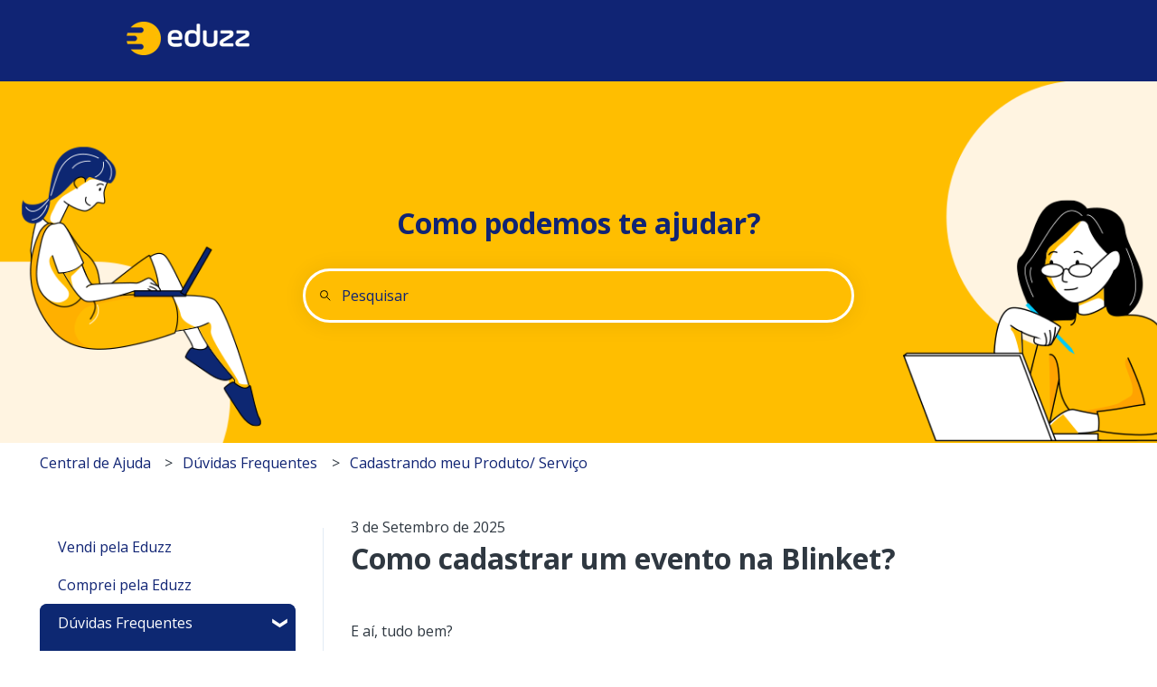

--- FILE ---
content_type: text/css
request_url: https://ajuda.eduzz.com/hubfs/hub_generated/template_assets/1/196895493902/1762873916793/template_main-knowledge-base-n.min.css
body_size: 801
content:
section.hs-kb-search-input-wrapper{background-image:url(https://47558663.fs1.hubspotusercontent-na1.net/hubfs/47558663/7a2ecba1b35a4e2a67532b24c2debeb76b7c19ed.png);background-position:50%;background-size:cover;height:400px;padding:0 20px;text-align:center;width:100%}.header__top.header__top{display:none}.header__logo img{max-height:60px!important}#hs_cos_wrapper_hs_kb-search-input-module{align-items:center;display:flex;height:100%;justify-content:center;margin:auto;width:100%}input.hs-search-field__input{background-color:#ffbd02!important;background-image:url("data:image/svg+xml;charset=utf-8,%3Csvg xmlns='http://www.w3.org/2000/svg' width='12' height='12' aria-hidden='true' class='search-icon' viewBox='0 0 12 12'%3E%3Ccircle cx='4.5' cy='4.5' r='4' fill='none' stroke='currentColor'/%3E%3Cpath stroke='currentColor' stroke-linecap='round' d='M11 11 7.5 7.5'/%3E%3C/svg%3E")!important;background-position:1rem 50%!important;background-repeat:no-repeat!important;border:3px solid #fff!important;border-radius:100px!important;color:#7e6d3b!important;height:60px;margin-top:20px;max-width:610px;padding-left:2.5rem;transition:all .6s ease-in-out}.hs-search-field__form{justify-content:center!important}input.hs-search-field__input::active,input.hs-search-field__input:focus,input.hs-search-field__input:hover{background:#0d2872!important;border:3px solid #0d2872!important;border-radius:100px!important;color:#fff!important;transition:all .6s ease-in-out}button.hs-search-field__button{border-radius:100px!important;display:none!important}.hs-kb-anchor_toggle--active,.hs-kb-category-accordion_link--active,.hs-kb-category-accordion_link--active:hover{background:#0d2872!important;border-radius:8px!important;color:#fff!important}.hs-kb-anchor_toggle--active .hs-kb-category-accordion_link,.hs-kb-category-accordion_link--active .hs-kb-category-accordion_link,.hs-kb-category_accordion_nav_list_item--has-children .toggle_icon--arrow:after{color:#fff!important}.hs-kb-category_accordion_nav_list{border-radius:8px!important}.cta--knowledge{background-color:#ffbe00;border-radius:5px;color:#0d2772;padding:6px}.cta--knowledge:hover{color:#0d2772}.knowledge--heading-support{margin-top:21px}.knowledge--eduzz__banner-inner{background:#ff4602;border-radius:16px;color:#fff;margin:16px auto;max-width:1160px;padding:20px;text-align:center}.injector--info{margin:0}#main-content{margin:auto;max-width:1240px}.knowledge--eduzz__inner{margin:20px 0;max-width:1240px!important;padding:10px}.knowledge--eduzz__grid{align-items:stretch;display:flex;flex-wrap:wrap;gap:24px;justify-content:center}.knowledge--eduzz__card{align-items:stretch;border:2px solid #eee;border-radius:16px;box-shadow:0 6px 6px #00000012;display:flex;flex-direction:column;flex-grow:1;height:auto;padding:32px;width:47.61905%}.knowledge--eduzz__card h3{color:#223d80}.hs-kb-content-wrapper--responsive-spacing,.hs-kb-home-list{max-width:1240px!important}ol li::marker{font-weight:700}.hs-search-field__suggestions-container{align-items:center;display:flex;flex-direction:column}#autocomplete-results{border-radius:16px;display:flex;flex-direction:column;margin:auto;max-width:610px;width:100%}@media (max-width:61rem){.knowledge--eduzz__grid{display:flex;gap:18px}input.hs-search-field__input{opacity:.75!important;transition:all .6s ease-in-out}input.hs-search-field__input:active,input.hs-search-field__input:focus,input.hs-search-field__input:hover{opacity:1!important;transition:all .6s ease-in-out}section.hs-kb-search-input-wrapper{background-position:100% 100%!important}}@media (max-width:48rem){.header__menu-container--mobile{display:none!important}#hs_cos_wrapper_footer_copyright_>div{text-align:left!important}.footer__bottom{flex-direction:column!important}#hs_cos_wrapper_footer_address,.cta--knowledge{margin:16px 0!important}.knowledge--eduzz__grid{display:flex;flex-direction:column}.knowledge--eduzz__card{margin:auto;width:100%!important}}

--- FILE ---
content_type: application/x-javascript
request_url: https://webchat.hyperflow.global/sdk.js
body_size: 7081
content:
if(!window.Hyperflow){class e{static#e={data:{},wrapperToggle:void 0,toggle:void 0,toggleClose:void 0,sideButton:void 0,badge:void 0,badgeStyle:void 0,iframe:void 0,popup:void 0};static#t=!1;static#o={};static#n={};static#a={};static#i="https://webchat.hyperflow.global";static#s="https://websdk.hyperflowapis.global";static on(t,o){return e.#a[t]=o,this}static#l(t,o){e.#a[t]&&e.#a[t](o)}static#r=Boolean(null===localStorage.getItem("websdk-open-full")||"true"===localStorage.getItem("websdk-open-full"));static#d=Boolean(localStorage.getItem("websdk-open"));static#p=Boolean("true"!==localStorage.getItem("websdk-toggle-closed"));static#g=!1;static clearChat(){Object.keys(e.#e).forEach(t=>{if("data"!==t){const o=e.#e[t];o&&o.nodeType&&document.contains(o)&&o.remove()}}),e.#e={data:{},wrapperToggle:void 0,toggle:void 0,toggleClose:void 0,sideButton:void 0,badge:void 0,badgeStyle:void 0,iframe:void 0,popup:void 0},e.#t=!1}static#c(){return"left"===e.#o.horizontalPositioning||"right"===e.#o.horizontalPositioning?e.#o.horizontalPositioning:"right"}static#m(e){const t="dark"===e?"#444444":"#FFFFFF";return`data:image/svg+xml;base64,${btoa(`<svg width="511.999" height="511.999" xmlns="http://www.w3.org/2000/svg">\n     <g>\n      <title>background</title>\n      <rect fill="none" id="canvas_background" height="402" width="582" y="-1" x="-1"/>\n     </g>\n     <g>\n      <title>Layer 1</title>\n      <g stroke="null" id="svg_1">\n       <g stroke="null" id="svg_2">\n        <g stroke="null" id="svg_3">\n         <path stroke="null" id="svg_4" fill="${t}" class="active-path" d="m451.582074,97.437579l-394.164313,0c-21.183034,0 -38.417764,17.234731 -38.417764,38.418684l0,230.46795c0,21.184874 17.234731,38.419604 38.418684,38.419604l22.459885,0l0,94.824595c0,4.430342 2.669612,8.423722 6.761424,10.119137c1.355044,0.561152 2.777243,0.833449 4.188403,0.833449c2.850837,0 5.652918,-1.113105 7.747579,-3.207767l102.568495,-102.570335l250.435768,0c21.183954,0 38.417764,-17.234731 38.417764,-38.419604l0,-230.46703c0.00184,-21.183954 -17.232891,-38.418684 -38.415925,-38.418684zm0,285.399227l-254.98018,0c-2.833358,0 -5.407299,1.085507 -7.351093,2.850837c-0.017479,0.015639 -0.037717,0.034957 -0.055195,0.050596c-0.133389,0.12235 -0.269537,0.241939 -0.396486,0.371648l-87.015381,87.014461l0,-79.334956c0,-0.380848 -0.019318,-0.718459 -0.057955,-1.016513c-0.513316,-5.571965 -5.194797,-9.936073 -10.901071,-9.936073l-33.406952,0c-9.105384,0 -16.512592,-7.408128 -16.512592,-16.513512l0,-230.46703c0,-9.105384 7.407208,-16.512592 16.512592,-16.512592l394.163393,0c9.106304,0 16.512592,7.407208 16.512592,16.512592l0,230.46795l0,0c0,9.104464 -7.407208,16.512592 -16.511672,16.512592z"/>\n        </g>\n       </g>\n       <g stroke="null" id="svg_5">\n        <g stroke="null" id="svg_6">\n         <path stroke="null" id="svg_7" fill="${t}" class="active-path" d="m179.05439,177.432119l-63.841637,0c-6.049404,0 -10.952586,4.905022 -10.952586,10.952586c0,6.048484 4.903182,10.952586 10.952586,10.952586l63.841637,0c6.049404,0 10.952586,-4.905022 10.952586,-10.952586c0,-6.048484 -4.904102,-10.952586 -10.952586,-10.952586z"/>\n        </g>\n       </g>\n       <g stroke="null" id="svg_8">\n        <g stroke="null" id="svg_9">\n         <path stroke="null" id="svg_10" fill="${t}" class="active-path" d="m292.895604,240.136733l-177.683771,0c-6.049404,0 -10.952586,4.905022 -10.952586,10.952586c0,6.048484 4.903182,10.952586 10.952586,10.952586l177.683771,0c6.048484,0 10.952586,-4.903182 10.952586,-10.952586c0,-6.047564 -4.904102,-10.952586 -10.952586,-10.952586z"/>\n        </g>\n       </g>\n       <g stroke="null" id="svg_11">\n        <g stroke="null" id="svg_12">\n         <path stroke="null" id="svg_13" fill="${t}" class="active-path" d="m393.788922,177.432119l-150.781584,0c-6.049404,0 -10.952586,4.905022 -10.952586,10.952586c0,6.048484 4.903182,10.952586 10.952586,10.952586l150.781584,0c6.048484,0 10.952586,-4.905022 10.952586,-10.952586c0,-6.049404 -4.904102,-10.952586 -10.952586,-10.952586z"/>\n        </g>\n       </g>\n       <g stroke="null" id="svg_14">\n        <g stroke="null" id="svg_15">\n         <path stroke="null" id="svg_16" fill="${t}" class="active-path" d="m393.788922,240.136733l-39.650459,0c-6.048484,0 -10.952586,4.905022 -10.952586,10.952586c0,6.049404 4.905022,10.952586 10.952586,10.952586l39.650459,0c6.048484,0 10.952586,-4.903182 10.952586,-10.952586c0,-6.049404 -4.904102,-10.952586 -10.952586,-10.952586z"/>\n        </g>\n       </g>\n       <g stroke="null" id="svg_17">\n        <g stroke="null" id="svg_18">\n         <path stroke="null" id="svg_19" fill="${t}" class="active-path" d="m214.397777,302.843186l-99.185943,0c-6.049404,0 -10.952586,4.903182 -10.952586,10.952586c0,6.048484 4.903182,10.952586 10.952586,10.952586l99.185943,0c6.049404,0 10.952586,-4.905022 10.952586,-10.952586c0,-6.049404 -4.903182,-10.952586 -10.952586,-10.952586z"/>\n        </g>\n       </g>\n       <g stroke="null" id="svg_20">\n        <g stroke="null" id="svg_21">\n         <path stroke="null" id="svg_22" fill="${t}" class="active-path" d="m393.788922,302.843186l-121.189547,0c-6.048484,0 -10.952586,4.903182 -10.952586,10.952586c0,6.048484 4.905022,10.952586 10.952586,10.952586l121.189547,0c6.048484,0 10.952586,-4.905022 10.952586,-10.952586c0,-6.049404 -4.904102,-10.952586 -10.952586,-10.952586z"/>\n        </g>\n       </g>\n      </g>\n     </g>\n    </svg>`)}`}static#u(t="top"){var o={top:{right:"25px",left:"25px",bottom:"custom"===e.#o.buttonType?"0px":"100px"},side:{right:"100px",left:"100px",bottom:"custom"===e.#o.buttonType?"0px":"20px"}};return"side"===t||"top"===t?o[t]:o.top}static#h(){return void 0===e.#o.showPopup||e.#o.showPopup}static#b(){e.#e.badge&&e.#e.badge.parentElement&&e.#e.badge.parentElement.removeChild(e.#e.badge),e.#e.badge=document.createElement("div"),e.#e.badgeStyle={backgroundColor:e.#o.badgeBackgroundColor?e.#o.badgeBackgroundColor:"#d43150",borderRadius:"50%",height:"0px",width:"0px",position:"absolute",top:0,right:0,display:"none",color:e.#o.badgeTextColor?e.#o.badgeTextColor:"#FFF",textAlign:"center",fontSize:"13px",fontWeight:"bold",lineHeight:"19px",opacity:1,transition:"all 0.3s cubic-bezier(.25,.8,.25,1)","-o-transition":"all 0.3s cubic-bezier(.25,.8,.25,1)","-moz-transition":"all 0.3s cubic-bezier(.25,.8,.25,1)","-webkit-transition":"all 0.3s cubic-bezier(.25,.8,.25,1)"},Object.assign(e.#e.badge.style,e.#e.badgeStyle);const t=document.getElementById("hyper_toggle");t&&t.appendChild(e.#e.badge)}static#w(t,o){const n=localStorage.getItem("websdk|unreadMessages");if(e.unreadMessages=n?Number(n):0,e.#d||o)return localStorage.setItem("websdk|unreadMessages",0),e.unreadMessages=0,void(e.#e.badge.style.display="none");t||e.unreadMessages++,e.#e.badge.style.display="block",localStorage.setItem("websdk|unreadMessages",e.unreadMessages);var a="",i=e.#e.badgeStyle;if(!e.unreadMessages||0==e.unreadMessages)return localStorage.setItem("websdk|unreadMessages",0),e.unreadMessages=0,void(e.#e.badge.style.display="none");a=e.unreadMessages.toString(),i.fontSize="13px",a.length>2&&(a="99+",i.fontSize="11px"),e.#e.badge.innerHTML=a,Object.assign(e.#e.badge.style,i)}static#v(){e.#e.toggle&&e.#e.toggle.parentElement&&e.#e.toggle.parentElement.removeChild(e.#e.toggle);const t=document.createElement("div");e.#e.wrapperToggle=document.createElement("div"),e.#e.toggle=document.createElement("div"),e.#e.toggle.setAttribute("id","toggle"),e.#e.toggle.id="hyper_toggle";var o=e.#m(e.#o.theme),n=e.#c(),a={width:0,height:0,cursor:"pointer",boxShadow:"0 5px 20px rgba(0,0,0,.1)",borderRadius:"50%",transition:"all 0.3s cubic-bezier(.25,.8,.25,1)","-o-transition":"all 0.3s cubic-bezier(.25,.8,.25,1)","-moz-transition":"all 0.3s cubic-bezier(.25,.8,.25,1)","-webkit-transition":"all 0.3s cubic-bezier(.25,.8,.25,1)",background:e.#o.color,backgroundSize:e.#o.iconFullSize?"100% 100%":"50% 50%",backgroundPosition:"50% 50%",backgroundRepeat:"no-repeat",backgroundImage:`url(${e.#o.buttonIcon?e.#o.buttonIcon:o})`};"custom"===e.#o.buttonType?(a={width:0,height:0,cursor:"pointer",boxShadow:"0 5px 20px rgba(0,0,0,.1)",backgroundSize:e.#o.iconFullSize?"100% 100%":"50% 50%",backgroundPosition:"100% 100%",backgroundRepeat:"no-repeat",backgroundImage:`url(${e.#o.buttonIcon})`},e.#o.buttonRadius||(a["border-top-left-radius"]="8px",a["border-top-right-radius"]="8px"),Object.assign(t.style,{position:"fixed",zIndex:2147483647,[n]:"20px",bottom:"0px"})):Object.assign(t.style,{position:"fixed",zIndex:2147483647,[n]:"20px",bottom:"20px"}),Object.assign(e.#e.toggle.style,a),e.#e.toggle.onmouseover=function(){this.opacity="0.8"},e.#e.toggle.onmouseleave=function(){this.opacity="1",this.transform="scale(1,1)"},e.#e.toggle.onmousedown=function(){this.transform="scale(0.8,0.8)"},e.#e.toggle.onmouseup=function(){this.transform="scale(1,1)"},e.#e.toggle.onclick=function(){e.toggle()},e.#e.wrapperToggle.append(e.#e.toggle),Object.assign(e.#e.wrapperToggle.style,{position:"relative"}),"custom"!==e.#o.buttonType&&(e.#e.wrapperToggle.onmouseover=function(){e.#r&&e.#e.toggleClose&&(e.#e.toggleClose.style.setProperty("width","25px"),e.#e.toggleClose.style.height="25px")},e.#e.wrapperToggle.onmouseleave=function(){e.#e.toggleClose&&(e.#e.toggleClose.style.setProperty("width","0px"),e.#e.toggleClose.style.height="0px")}),t.appendChild(e.#e.wrapperToggle),document.body.appendChild(t)}static#y(){e.#e.iframe&&e.#e.iframe.parentElement&&e.#e.iframe.parentElement.removeChild(e.#e.iframe),e.#e.iframe=document.createElement("iframe"),e.#e.iframe.src=this.#i??"https://webchat.hyperflow.global",e.#e.iframe.id="hyper_iframe",e.#e.iframe.setAttribute("allow","microphone *");var t=e.#c(),o=e.#u(e.#o.chatPlacement),n={width:0,height:0,border:"none",outline:"none",boxShadow:"0 5px 20px rgba(0,0,0,.1)",transition:"height 0.1s ease-out","-o-transition":"height 0.1s ease-out","-moz-transition":"height 0.1s ease-out","-webkit-transition":"height 0.1s ease-out",borderRadius:"8px",position:"fixed",zIndex:2147483647,[t]:o[t],bottom:o.bottom};Object.assign(e.#e.iframe.style,n),window.mobilecheck()&&(e.#e.iframe.style.right="0",e.#e.iframe.style.top="0",e.#e.iframe.style.left="0",e.#e.iframe.style.bottom="0"),document.body.appendChild(e.#e.iframe)}static#f(){e.#e.iframe=document.createElement("iframe"),e.#e.iframe.setAttribute("allow","microphone *");Object.assign(e.#e.iframe.style,{width:"100%",height:"100%",border:"none",outline:"none",position:"absolute",right:0,bottom:0,top:0,left:0,boxShadow:"0 5px 20px rgba(0,0,0,.1)"}),e.#e.iframe.setAttribute("scrolling","no"),e.#e.iframe.src=this.#i??"https://webchat.hyperflow.global",document.getElementById(e.#n.component).style.overflow="hidden",document.getElementById(e.#n.component).appendChild(e.#e.iframe),e.#g=!0}static#x(t){var o=document.createElement("td");Object.assign(o.style,{fontWeight:"bold",fontSize:"14px",verticalAlign:"bottom",padding:0,border:0}),o.innerHTML=e.#o.title,t.appendChild(o)}static#k(t){var o=document.createElement("td");Object.assign(o.style,{fontSize:"16px",verticalAlign:"bottom",padding:0,border:0}),o.innerHTML=e.#o.description,o.onclick=e.#C,t.appendChild(o)}static#P(t){var o=document.createElement("td");Object.assign(o.style,{fontSize:"12px",color:"#666",verticalAlign:"top",padding:0,border:0}),o.innerHTML=e.#o.subtitle,t.appendChild(o)}static#z(t){var o=document.createElement("div");Object.assign(o.style,{cursor:"pointer",marginRight:"5px",height:"18px"}),o.innerHTML='<svg xmlns="http://www.w3.org/2000/svg" xmlns:xlink="http://www.w3.org/1999/xlink" version="1.1" id="Capa_1" x="0px" y="0px" viewBox="0 0 51.976 51.976" style="enable-background:new 0 0 51.976 51.976;" xml:space="preserve" width="18px" height="18px" class=""><g><g><path d="M44.373,7.603c-10.137-10.137-26.632-10.138-36.77,0c-10.138,10.138-10.137,26.632,0,36.77s26.632,10.138,36.77,0   C54.51,34.235,54.51,17.74,44.373,7.603z M36.241,36.241c-0.781,0.781-2.047,0.781-2.828,0l-7.425-7.425l-7.778,7.778   c-0.781,0.781-2.047,0.781-2.828,0c-0.781-0.781-0.781-2.047,0-2.828l7.778-7.778l-7.425-7.425c-0.781-0.781-0.781-2.048,0-2.828   c0.781-0.781,2.047-0.781,2.828,0l7.425,7.425l7.071-7.071c0.781-0.781,2.047-0.781,2.828,0c0.781,0.781,0.781,2.047,0,2.828   l-7.071,7.071l7.425,7.425C37.022,34.194,37.022,35.46,36.241,36.241z" data-original="#000000" class="active-path" data-old_color="#000000" fill="'+e.#o.color+'"/></g></g> </svg>',o.onclick=e.#S,o.onmouseover=function(){this.opacity="0.8"},o.onmouseleave=function(){this.opacity="1",this.transform="scale(1,1)"},o.onmousedown=function(){this.transform="scale(0.8,0.8)"},o.onmouseup=function(){this.transform="scale(1,1)"};var n=document.createElement("td");n.rowSpan=2;Object.assign(n.style,{verticalAlign:"middle",padding:0,border:0}),n.appendChild(o),t.appendChild(n)}static#E(t){var o=document.createElement("div");Object.assign(o.style,{cursor:"pointer",marginLeft:"5px",width:"22px",height:"22px",display:"inline-flex"}),o.innerHTML='<svg xmlns="http://www.w3.org/2000/svg" xmlns:xlink="http://www.w3.org/1999/xlink" version="1.1" id="Capa_1" x="0px" y="0px" viewBox="0 0 51.976 51.976" style="enable-background:new 0 0 51.976 51.976;" xml:space="preserve" class=""><g><g><path d="m 44.373 7.603 c -10.137 -10.137 -26.632 -10.138 -36.77 0 c -10.138 10.138 -10.137 26.632 0 36.77 s 26.632 10.138 36.77 0 c 10.137 -10.138 10.137 -26.633 0 -36.77 z m -8.132 28.638 c -0.781 0.781 -2.047 0.781 -2.828 0 l -7.425 -7.425 l -7.778 7.778 c -0.781 0.781 -2.047 0.781 -2.828 0 c -0.781 -0.781 -0.781 -2.047 0 -2.828 l 7.778 -7.778 l -7.425 -7.425 c -0.781 -0.781 -0.781 -2.048 0 -2.828 c 0.781 -0.781 2.047 -0.781 2.828 0 l 7.425 7.425 l 7.071 -7.071 c 0.781 -0.781 2.047 -0.781 2.828 0 c 0.781 0.781 0.781 2.047 0 2.828 l -7.071 7.071 l 7.425 7.425 c 0.781 0.781 0.781 2.047 0 2.828 z" data-original="#000000" class="active-path" data-old_color="#000000" fill="#000000"/></g></g> </svg>',o.onclick=e.#S,o.onmouseover=function(){this.opacity="0.8"},o.onmouseleave=function(){this.opacity="1",this.transform="scale(1,1)"},o.onmousedown=function(){this.transform="scale(0.8,0.8)"},o.onmouseup=function(){this.transform="scale(1,1)"};var n=document.createElement("td");n.rowSpan=2;Object.assign(n.style,{verticalAlign:"top",display:"flex",padding:0,border:0}),n.appendChild(o),t.appendChild(n)}static#T(t){var o=document.createElement("div"),n={width:"40px",minWidth:"40px",height:"40px",background:"url("+e.#o.avatar+")",backgroundSize:"cover",backgroundPosition:"center center",borderRadius:"50%",marginLeft:"15px"};Object.assign(o.style,n);var a=document.createElement("td");a.rowSpan=2;Object.assign(a.style,{verticalAlign:"top",textAlign:"right",padding:0,border:0}),a.appendChild(o),t.appendChild(a)}static#H(t){var o=document.createElement("div");o.style.padding="5px 10px",o.style.borderBottom="2px solid #CACACA55";var n=document.createElement("table");Object.assign(n.style,{borderCollapse:"collapse",borderSpacing:0,margin:0,padding:0});var a=document.createElement("tr");e.#z(a),e.#x(a),e.#T(a),n.appendChild(a);var i=document.createElement("tr");e.#P(i),n.appendChild(i),o.appendChild(n),t.appendChild(o)}static#I(t){var o=document.createElement("div");o.style.padding="16px",o.style.borderBottom="2px solid #CACACA55";var n=document.createElement("table");Object.assign(n.style,{borderCollapse:"collapse",borderSpacing:0,margin:0,padding:0});var a=document.createElement("tr");e.#k(a),e.#E(a),n.appendChild(a),o.appendChild(n),t.appendChild(o)}static#F(t){var o=document.createElement("div"),n={cursor:"pointer",textAlign:"center",color:e.#o.color,fontWeight:300,padding:"12px 20px"};Object.assign(o.style,n),o.innerHTML=e.#o.getStarted,o.onclick=e.#C,o.onmouseover=function(){this.opacity="0.8"},o.onmouseleave=function(){this.opacity="1",this.transform="scale(1,1)"},o.onmousedown=function(){this.transform="scale(0.8,0.8)"},o.onmouseup=function(){this.transform="scale(1,1)"},t.appendChild(o)}static#B(){e.#e.popup&&e.#e.popup.parentElement&&e.#e.popup.parentElement.removeChild(e.#e.popup),e.#e.popup=document.createElement("div"),e.#e.popup.setAttribute("id","popup");var t=e.#c();const o={background:"dark"===e.#o.theme?"#000":"#FFF",color:"dark"===e.#o.theme?"#FFF":"#000"},n=e.#u(e.#o.popupPlacement);var a={width:0,background:o.background,color:o.color,border:"none",outline:"none",boxShadow:"0 5px 20px rgba(0,0,0,.1)",transition:"height 0.1s ease-out","-o-transition":"height 0.1s ease-out","-moz-transition":"height 0.1s ease-out","-webkit-transition":"height 0.1s ease-out",borderRadius:"0.4em",position:"fixed",[t]:n[t],bottom:n.bottom,zIndex:2147483647,overflow:"hidden",fontFamily:"sans-serif",fontWeight:300,maxWidth:"none"};Object.assign(e.#e.popup.style,a),e.#H(e.#e.popup),e.#F(e.#e.popup),document.body.appendChild(e.#e.popup)}static#O(){e.#e.popup&&e.#e.popup.parentElement&&e.#e.popup.parentElement.removeChild(e.#e.popup),e.#e.popup=document.createElement("div"),e.#e.popup.setAttribute("id","popup");var t=e.#c();const o={background:"dark"===e.#o.theme?"#000":"#FFF",color:"dark"===e.#o.theme?"#FFF":"#000"},n=e.#u(e.#o.popupPlacement);var a={width:0,background:o.background,color:o.color,border:"none",outline:"none",boxShadow:"0 5px 20px rgba(0,0,0,.1)",transition:"height 0.1s ease-out","-o-transition":"height 0.1s ease-out","-moz-transition":"height 0.1s ease-out","-webkit-transition":"height 0.1s ease-out",borderRadius:"0.4em",position:"fixed",[t]:n[t],bottom:n.bottom,zIndex:2147483647,overflow:"hidden",fontFamily:"sans-serif",fontWeight:300,borderRadius:"20px",cursor:"pointer",maxWidth:"70%"};Object.assign(e.#e.popup.style,a),e.#I(e.#e.popup),document.body.appendChild(e.#e.popup)}static#j(t){if("event"===t.data?.type)e.#l(t.data.event?.name,t.data.event?.payload);else if("ready"===t.data){const t={...e.#o,options:e.#n,event:"init"};if(e.#o.initialPayload){const e=new URLSearchParams(window.location.search).entries(),o={url:window.location.href};for(const[t,n]of e)o[t]=n;t.options.queryParams=o}e.#e.iframe.contentWindow.postMessage(t,"*")}else"toggle"===t.data?e.toggle():"websdk|getStarted"===t.data?e.#l("getStarted"):"togglePopup"===t.data?e.#S():"init"===t.data?e.#_():"websdk|newMessage"===t.data?.action?(e.#w(),e.#l("message",t.data.message)):t.data}static init(t,o){return e.#t||(e.#t=!0,e.#n=o||{},e.#n.embedded=!!e.#n.component,callAjax(`${this.#s}/websdk?token=${t}`??`https://websdk.hyperflowapis.global/websdk?token=${t}`,function(n){e.#o=JSON.parse(n),e.#o.token=t,e.#o.reinit=o&&o.reinit,e.#o.hyperSenderToken=e.#n.sender,e.#v(),e.#b(),e.#o.closable&&(e.#M(),e.#A()),e.#n.embedded?e.#f():(e.#y(),e.#h()&&("description"===e.#o.popupVariant?e.#O():e.#B())),window.addEventListener("message",e.#j)})),this}static reinit(t,o){return(o=o||{}).reinit=!0,window.removeEventListener("message",e.#j),e.#a={},e.#e.iframe&&e.#e.iframe.parentElement&&e.#e.iframe.parentElement.removeChild(e.#e.iframe),e.#e.toggle&&e.#e.toggle.parentElement&&e.#e.toggle.parentElement.removeChild(e.#e.toggle),e.#e.popup&&e.#e.popup.parentElement&&e.#e.popup.parentElement.removeChild(e.#e.popup),e.#e.wrapperToggle&&e.#e.wrapperToggle.parentElement&&e.#e.wrapperToggle.parentElement.removeChild(e.#e.wrapperToggle),e.#e.sideButton&&e.#e.sideButton.parentElement&&e.#e.sideButton.parentElement.removeChild(e.#e.sideButton),e.#e={data:{},wrapperToggle:void 0,toggle:void 0,toggleClose:void 0,sideButton:void 0,badge:void 0,badgeStyle:void 0,iframe:void 0,popup:void 0},e.#t=!1,this.init(t,o)}static clear(){e.#e.iframe.contentWindow.postMessage({event:"clear"},"*")}static#_(){if(e.#l("ready"),e.#g)return e.#e.iframe.style.display="block",e.#e.iframe.style.width="1px",e.#e.iframe.style["min-width"]="100%",void(e.#e.iframe.style.height="100%");if(e.#e.badge.style.width="19px",e.#e.badge.style.height="19px",e.#e.badgeStyle.height="19px",e.#e.badgeStyle.width="19px",e.#e.badgeStyle.display="block",!e.#o.closable||e.#r){if("custom"===e.#o.buttonType){const t=e.#o.buttonWidth||"220px",o=e.#o.buttonHeight||"50px";e.#e.toggle.style.setProperty("width",isNaN(t)?t:`${t.px}`,"important"),e.#e.toggle.style.height=isNaN(o)?o:`${o.px}`}else e.#e.toggle.style.setProperty("width","60px","important"),e.#e.toggle.style.height="60px";e.#h()&&e.#p&&e.#$(),!e.#d||e.#o.closable&&!e.#r?e.#w(!0):(e.#S(),window.mobilecheck()?(e.#e.iframe.style.display="block",e.#e.iframe.style.width="1px",e.#e.iframe.style["min-width"]="100%",e.#e.iframe.style.height="100%"):(e.#l("open"),e.#e.iframe.style.setProperty("width","400px","important"),e.#e.iframe.style.setProperty("height","min(704px, 100% - 104px)","important")))}else e.#e.sideButton.style.setProperty("transform","translateX(0)")}static#$(){e.#p=!0,e.#e.popup.style.setProperty("width","auto","important")}static#R(){e.#p=!1,e.#e.popup.style.setProperty("width","0px","important")}static#S(){if(e.#h()&&!Boolean("true"===localStorage.getItem("websdk-toggle-closed")))if(e.#p)localStorage.setItem("websdk-toggle-closed","true"),e.#R();else{if(e.#d)return;e.#$()}}static#C(){e.#e.iframe.contentWindow.postMessage({event:"getStarted"},"*"),e.toggle()}static initFlow(t,o,n={}){e.#e.iframe?.contentWindow&&e.#e.iframe.contentWindow.postMessage({event:"initFlow",flowId:t,payload:o,options:n},"*")}static open(){e.#d=!0,e.#l("open"),e.#w(),localStorage.setItem("websdk-open","true"),"custom"===e.#o.buttonType&&(e.#e.toggle.style.setProperty("width",0,"important"),e.#e.toggle.style.height=0,e.#e.toggleClose&&(e.#e.toggleClose.style.setProperty("width",0),e.#e.toggleClose.style.height=0)),e.#p&&e.#S(),window.mobilecheck()?(e.#e.iframe.style.setProperty("width","100%","important"),e.#e.iframe.style.setProperty("height","100%","important")):(e.#e.iframe.style.setProperty("width","400px","important"),e.#e.iframe.style.setProperty("height","min(704px, 100% - 104px)","important"))}static close(){if(e.#d=!1,e.#l("close"),localStorage.removeItem("websdk-open"),e.#e.iframe.style.setProperty("width","0px","important"),e.#e.iframe.style.setProperty("height","0px","important"),"custom"===e.#o.buttonType){const t=e.#o.buttonWidth||"220px",o=e.#o.buttonHeight||"50px";e.#e.toggle.style.setProperty("width",isNaN(t)?t:`${t.px}`,"important"),e.#e.toggle.style.height=isNaN(o)?o:`${o.px}`}}static toggle(){e.#d?e.close():e.open()}static#M(){e.#e.toggleClose&&e.#e.toggleClose.parentElement&&e.#e.toggleClose.parentElement.removeChild(e.#e.toggleClose),e.#e.toggleClose=document.createElement("div"),e.#e.toggleClose.innerHTML='<svg xmlns="http://www.w3.org/2000/svg" xmlns:xlink="http://www.w3.org/1999/xlink" version="1.1" id="close-toggle" x="0px" y="0px" viewBox="0 0 51.976 51.976" style="enable-background:new 0 0 51.976 51.976;" xml:space="preserve" class=""><g><g><path d="m 44.373 7.603 c -10.137 -10.137 -26.632 -10.138 -36.77 0 c -10.138 10.138 -10.137 26.632 0 36.77 s 26.632 10.138 36.77 0 c 10.137 -10.138 10.137 -26.633 0 -36.77 z m -8.132 28.638 c -0.781 0.781 -2.047 0.781 -2.828 0 l -7.425 -7.425 l -7.778 7.778 c -0.781 0.781 -2.047 0.781 -2.828 0 c -0.781 -0.781 -0.781 -2.047 0 -2.828 l 7.778 -7.778 l -7.425 -7.425 c -0.781 -0.781 -0.781 -2.048 0 -2.828 c 0.781 -0.781 2.047 -0.781 2.828 0 l 7.425 7.425 l 7.071 -7.071 c 0.781 -0.781 2.047 -0.781 2.828 0 c 0.781 0.781 0.781 2.047 0 2.828 l -7.071 7.071 l 7.425 7.425 c 0.781 0.781 0.781 2.047 0 2.828 z" data-original="#000000" class="active-path" data-old_color="#000000" fill="#d43150"/></g></g> </svg>';var t=e.#c();const o={backgroundColor:"#ddd",borderRadius:"50%",height:0,width:0,position:"absolute",bottom:"-10px",[t]:"-10px",zIndex:2147483647,cursor:"pointer",transition:"height 0.3s cubic-bezier(.25,.8,.25,1), width 0.3s cubic-bezier(.25,.8,.25,1)","-o-transition":"height 0.3s cubic-bezier(.25,.8,.25,1), width 0.3s cubic-bezier(.25,.8,.25,1)","-moz-transition":"height 0.3s cubic-bezier(.25,.8,.25,1), width 0.3s cubic-bezier(.25,.8,.25,1)","-webkit-transition":"height 0.3s cubic-bezier(.25,.8,.25,1), width 0.3s cubic-bezier(.25,.8,.25,1)"};Object.assign(e.#e.toggleClose.style,o),e.#e.toggleClose.onclick=function(){e.#L()},e.#e.wrapperToggle.appendChild(e.#e.toggleClose)}static#A(){e.#e.sideButton=document.createElement("div");const t=document.createElement("div");var o=e.#m(e.#o.theme);const n={height:"40px",width:"40px",borderRadius:"50%",background:e.#o.color,backgroundSize:e.#o.iconFullSize?"100% 100%":"50% 50%",backgroundPosition:"50% 50%",backgroundRepeat:"no-repeat",backgroundImage:`url(${e.#o.buttonIcon?e.#o.buttonIcon:o})`};Object.assign(t.style,n),e.#e.sideButton.appendChild(t);var a=e.#c(),i="right"===a?"Left":"Right";const s={transform:`translate(${"right"===a?"60px":"-60px"})`,padding:"5px 10px",position:"fixed",[a]:0,bottom:"15vh",background:e.#o.color,[`borderTop${i}Radius`]:"5px",[`borderBottom${i}Radius`]:"5px",boxSizing:"border-box",cursor:"pointer",transition:"transform 0.1s ease-out","-o-transition":"transform 0.1s ease-out","-moz-transition":"transform 0.1s ease-out","-webkit-transition":"transform 0.1s ease-out"};Object.assign(e.#e.sideButton.style,s),e.#e.sideButton.onclick=()=>{e.#L()},document.body.appendChild(e.#e.sideButton)}static#L(){if(e.#r=!e.#r,localStorage.setItem("websdk-open-full",e.#r),e.#p&&!e.#r&&e.#S(),e.#d&&!e.#r&&e.toggle(),e.#r){if("custom"===e.#o.buttonType){const t=e.#o.buttonWidth||"220px",o=e.#o.buttonHeight||"50px";e.#e.toggle.style.setProperty("width",isNaN(t)?t:`${t.px}`,"important"),e.#e.toggle.style.height=isNaN(o)?o:`${o.px}`}else e.#e.toggle.style.setProperty("width","60px","important"),e.#e.toggle.style.height="60px";var t="right"===e.#c()?"60px":"-60px";e.#e.sideButton.style.setProperty("transform",`translateX(${t})`)}else e.#e.toggle.style.setProperty("width",0,"important"),e.#e.toggle.style.height=0,e.#e.toggleClose&&(e.#e.toggleClose.style.setProperty("width",0),e.#e.toggleClose.style.height=0),e.#o.closable&&e.#e.sideButton.style.setProperty("transform","translateX(0)")}}function callAjax(e,t){var o;(o=new XMLHttpRequest).onreadystatechange=function(){4==o.readyState&&200==o.status?t(o.responseText):4==o.readyState&&t()},o.open("GET",e,!0),o.send()}window.mobilecheck=function(){var e,t=!1;return e=navigator.userAgent||navigator.vendor||window.opera,(/(android|bb\d+|meego).+mobile|avantgo|bada\/|blackberry|blazer|compal|elaine|fennec|hiptop|iemobile|ip(hone|od)|iris|kindle|lge |maemo|midp|mmp|mobile.+firefox|netfront|opera m(ob|in)i|palm( os)?|phone|p(ixi|re)\/|plucker|pocket|psp|series(4|6)0|symbian|treo|up\.(browser|link)|vodafone|wap|windows ce|xda|xiino/i.test(e)||/1207|6310|6590|3gso|4thp|50[1-6]i|770s|802s|a wa|abac|ac(er|oo|s\-)|ai(ko|rn)|al(av|ca|co)|amoi|an(ex|ny|yw)|aptu|ar(ch|go)|as(te|us)|attw|au(di|\-m|r |s )|avan|be(ck|ll|nq)|bi(lb|rd)|bl(ac|az)|br(e|v)w|bumb|bw\-(n|u)|c55\/|capi|ccwa|cdm\-|cell|chtm|cldc|cmd\-|co(mp|nd)|craw|da(it|ll|ng)|dbte|dc\-s|devi|dica|dmob|do(c|p)o|ds(12|\-d)|el(49|ai)|em(l2|ul)|er(ic|k0)|esl8|ez([4-7]0|os|wa|ze)|fetc|fly(\-|_)|g1 u|g560|gene|gf\-5|g\-mo|go(\.w|od)|gr(ad|un)|haie|hcit|hd\-(m|p|t)|hei\-|hi(pt|ta)|hp( i|ip)|hs\-c|ht(c(\-| |_|a|g|p|s|t)|tp)|hu(aw|tc)|i\-(20|go|ma)|i230|iac( |\-|\/)|ibro|idea|ig01|ikom|im1k|inno|ipaq|iris|ja(t|v)a|jbro|jemu|jigs|kddi|keji|kgt( |\/)|klon|kpt |kwc\-|kyo(c|k)|le(no|xi)|lg( g|\/(k|l|u)|50|54|\-[a-w])|libw|lynx|m1\-w|m3ga|m50\/|ma(te|ui|xo)|mc(01|21|ca)|m\-cr|me(rc|ri)|mi(o8|oa|ts)|mmef|mo(01|02|bi|de|do|t(\-| |o|v)|zz)|mt(50|p1|v )|mwbp|mywa|n10[0-2]|n20[2-3]|n30(0|2)|n50(0|2|5)|n7(0(0|1)|10)|ne((c|m)\-|on|tf|wf|wg|wt)|nok(6|i)|nzph|o2im|op(ti|wv)|oran|owg1|p800|pan(a|d|t)|pdxg|pg(13|\-([1-8]|c))|phil|pire|pl(ay|uc)|pn\-2|po(ck|rt|se)|prox|psio|pt\-g|qa\-a|qc(07|12|21|32|60|\-[2-7]|i\-)|qtek|r380|r600|raks|rim9|ro(ve|zo)|s55\/|sa(ge|ma|mm|ms|ny|va)|sc(01|h\-|oo|p\-)|sdk\/|se(c(\-|0|1)|47|mc|nd|ri)|sgh\-|shar|sie(\-|m)|sk\-0|sl(45|id)|sm(al|ar|b3|it|t5)|so(ft|ny)|sp(01|h\-|v\-|v )|sy(01|mb)|t2(18|50)|t6(00|10|18)|ta(gt|lk)|tcl\-|tdg\-|tel(i|m)|tim\-|t\-mo|to(pl|sh)|ts(70|m\-|m3|m5)|tx\-9|up(\.b|g1|si)|utst|v400|v750|veri|vi(rg|te)|vk(40|5[0-3]|\-v)|vm40|voda|vulc|vx(52|53|60|61|70|80|81|83|85|98)|w3c(\-| )|webc|whit|wi(g |nc|nw)|wmlb|wonu|x700|yas\-|your|zeto|zte\-/i.test(e.substr(0,4)))&&(t=!0),t},window.Hyperflow=e}

--- FILE ---
content_type: application/javascript
request_url: https://ajuda.eduzz.com/hubfs/hub_generated/template_assets/1/196892433967/1760567143071/template_injector.min.js
body_size: 2196
content:
const mainDomain="https://ajuda.eduzz.com",title01='<h2 class="knowledge--heading-support">Dúvidas frequentes</h2>',title02='<h2 class="knowledge--heading-support">Veja Também</h2>',block01=`<h3>Cadastrando meu Produto/ Serviço</h3><br>\n  <ol class="knowledge--content-list">\n    <li><a href="${mainDomain}/hc/pt-br/articles/37876032184987-como-adicionar-legendas-no-safevideo">Como adicionar legendas no SafeVideo?</a></li>\n    <li><a href="${mainDomain}/hc/pt-br/articles/4403015162139-o-que-%C3%A9-um-infoproduto-e-como-cadastrar-myeduzz">O que é um infoproduto e como cadastrar? - MyEduzz</a></li>\n    <li><a href="${mainDomain}/hc/pt-br/articles/4402880123931-como-cadastrar-um-produto-f%C3%ADsico-myeduzz">Como cadastrar um produto físico? - MyEduzz</a></li>\n    <li><a href="${mainDomain}/hc/pt-br/articles/4402880379163-como-cadastrar-um-evento-na-blinket">Como cadastrar um evento na Blinket?</a></li>\n    <li><a href="${mainDomain}/hc/pt-br/articles/4402887066267-como-criar-e-publicar-um-curso-no-nutror">Como criar e publicar um curso no Nutror?</a></li>\n    <li><a href="${mainDomain}/hc/pt-br/articles/1260807626429-como-cadastrar-servi%C3%A7os-online-myeduzz">Como cadastrar serviços online? - MyEduzz</a></li>\n  </ol>\n`,block02=`<h3>Minha conta e cadastro</h3><br>\n  <ol class="knowledge--content-list">\n    <li><a href="${mainDomain}/hc/pt-br/articles/39265711915803-como-solicitar-a-troca-de-titularidade-da-conta-na-eduzz">Como solicitar a troca de titularidade da conta na Eduzz</a></li>\n    <li><a href="${mainDomain}/hc/pt-br/articles/36647007835803-como-configurar-senha-e-seguran%C3%A7a-no-eduzz-conta-myeduzz">Como configurar senha e segurança no Eduzz conta? - MyEduzz</a></li>\n    <li><a href="${mainDomain}/hc/pt-br/articles/34572928067483-como-cancelar-uma-assinatura-na-store-store">Como cancelar uma assinatura na Store? - Store</a></li>\n    <li><a href="${mainDomain}/hc/pt-br/articles/32399436675995-como-fazer-login-sem-senha">Como fazer login sem senha?</a></li>\n    <li><a href="${mainDomain}/hc/pt-br/articles/27143090027419-como-solicitar-meu-kit-de-reconhecimento-do-programa-elite">Como solicitar meu kit de reconhecimento do Programa Elite?</a></li>\n    <li><a href="${mainDomain}/hc/pt-br/articles/4407884646171-como-alterar-meu-nome-ou-raz%C3%A3o-social-cadastrado-na-plataforma">Como alterar meu nome ou razão social cadastrado na plataforma?</a></li>\n  </ol>\n`,block03=`<h3>Pagamento</h3><br>\n  <ol class="knowledge--content-list">\n    <li><a href="${mainDomain}/hc/pt-br/articles/31830138141979-por-que-a-valida%C3%A7%C3%A3o-de-seguran%C3%A7a-pode-ser-solicitada-na-finaliza%C3%A7%C3%A3o-da-compra-checkout-sun">Por que a validação de segurança pode ser solicitada na finalização da compra? - Checkout Sun</a></li>\n    <li><a href="${mainDomain}/hc/pt-br/articles/31262663043995-o-que-%C3%A9-e-como-funciona-o-nome-exibido-na-fatura-de-cart%C3%A3o-do-meu-cliente-myeduzz">O que é e como funciona o "Nome Exibido na Fatura de Cartão" do meu cliente? - MyEduzz</a></li>\n    <li><a href="${mainDomain}/hc/pt-br/articles/25690547871515-o-que-fazer-quando-h%C3%A1-suspeitas-de-clonagem-de-cart%C3%A3o-de-cr%C3%A9dito">O que fazer quando há suspeitas de clonagem de cartão de crédito?</a></li>\n    <li><a href="${mainDomain}/hc/pt-br/articles/4408955665051-como-cadastrar-e-gerenciar-minha-conta-banc%C3%A1ria-no-app-eduzz">Como cadastrar e gerenciar minha conta bancária no App Eduzz?</a></li>\n    <li><a href="${mainDomain}/hc/pt-br/articles/1260807398070-como-cadastrar-dados-banc%C3%A1rios-myeduzz">Como cadastrar dados bancários? - MyEduzz</a></li>\n    <li><a href="${mainDomain}/hc/pt-br/articles/1260806910969-como-funciona-o-pagamento-por-pix">Como funciona o pagamento por PIX?</a></li>\n  </ol>\n`,block04=`<h3>Reembolso e Cancelamento</h3><br>\n  <ol class="knowledge--content-list">\n    <li><a href="${mainDomain}/hc/pt-br/articles/35337063047451-como-moderar-minhas-solicita%C3%A7%C3%B5es-de-reembolso-myeduzz">Como moderar minhas solicitações de reembolso? - MyEduzz</a></li>\n    <li><a href="${mainDomain}/hc/pt-br/articles/34503102460955-como-solicitar-o-reembolso-para-um-cliente-no-novo-servi%C3%A7o-de-solicita%C3%A7%C3%B5es-myeduzz">Como solicitar o reembolso da minha compra no novo serviço de solicitações? - MyEduzz</a></li>\n    <li><a href="${mainDomain}/hc/pt-br/articles/34175176026523-quais-s%C3%A3o-as-regras-gerais-de-reembolso-eduzz">Quais são as regras gerais de reembolso Eduzz?</a></li>\n    <li><a href="${mainDomain}/hc/pt-br/articles/32859697767963-como-prevenir-e-gerenciar-reembolsos-ap%C3%B3s-a-entrega-do-e-book">Como prevenir e gerenciar reembolsos após a entrega do e-book?</a></li>\n    <li><a href="${mainDomain}/hc/pt-br/articles/4409072315035-como-posso-solicitar-o-reembolso-da-minha-compra-myeduzz">Como posso solicitar o reembolso da minha compra? - MyEduzz</a></li>\n    <li><a href="${mainDomain}/hc/pt-br/articles/35043314385435-como-solicitar-o-reembolso-da-minha-compra-no-novo-servi%C3%A7o-de-solicita%C3%A7%C3%B5es-myeduzz">Como solicitar o reembolso para um cliente no novo serviço de solicitações? - MyEduzz</a></li>\n  </ol>\n`,injectorInfoLink="https://app.hubspot.com/design-manager/47558663/code/196892433967",injectorInfo=`<p class="injector--info">Para editar o conteúdo dos cards na página principal, por favor, <a href="${injectorInfoLink}" style="color: #fff; font-weight: bold; font-size: 1.2rem;">clique aqui</a> e edite o conteúdo onde demarcado por aviso</p>`;var showInfo=!1;function isInPreview(){showInfo=!0}const currentUrl=window.location.href;currentUrl.includes("hubspotpreview")&&isInPreview(),function(){const NS="knowledge--eduzz",WRAPPER_ID=`${NS}__container`,BANNER_ID=`${NS}__banner`;function mount(target){if(target){if(showInfo&&!target.querySelector(`#${BANNER_ID}`)){const banner=function(){const banner=document.createElement("div");banner.id=BANNER_ID,banner.className=`${NS}__banner`,banner.setAttribute("role","note"),banner.innerHTML=`<div class="${NS}__banner-inner">${injectorInfo}</div>`;const a=banner.querySelector("a");return a&&(a.setAttribute("rel","noopener nofollow"),a.setAttribute("target","_blank")),banner}();target.prepend(banner)}if(!document.querySelector(".hs-kb-content-wrapper--responsive-spacing")&&!target.querySelector(`#${WRAPPER_ID}`)){const section=function(){const section=document.createElement("section");return section.id=WRAPPER_ID,section.className=`${NS} wrapper`,section.setAttribute("role","region"),section.setAttribute("aria-label","Dúvidas frequentes"),section.innerHTML=`\n      <div class="${NS}__inner">\n        ${title01}\n        <div class="${NS}__grid" aria-live="polite">\n          <div class="${NS}__card" role="group" aria-label="Cadastrando meu Produto/ Serviço">${block01}</div>\n          <div class="${NS}__card" role="group" aria-label="Minha conta e cadastro">${block02}</div>\n          <div class="${NS}__card" role="group" aria-label="Pagamento">${block03}</div>\n          <div class="${NS}__card" role="group" aria-label="Reembolso e Cancelamento">${block04}</div>\n        </div>\n\t\t\t\t<br><br>\n\t\t\t\t<div>${title02}</div>\n      </div>\n    `,section.querySelectorAll(".knowledge--content-list").forEach(ul=>{ul.setAttribute("role","list"),ul.querySelectorAll("li").forEach((li,idx)=>{li.setAttribute("data-index",String(idx+1))})}),section.querySelectorAll('a[href="#"]').forEach(a=>{a.setAttribute("aria-disabled","true"),a.setAttribute("tabindex","-1"),a.dataset.placeholder="true",a.rel="nofollow noopener"}),section}(),bannerEl=target.querySelector(`#${BANNER_ID}`);bannerEl?bannerEl.insertAdjacentElement("afterend",section):target.prepend(section)}}}function tryMountOnce(){const target=document.querySelector("main.main-content, main");return!!target&&(mount(target),!0)}if(tryMountOnce())return;const observer=new MutationObserver(()=>{tryMountOnce()&&observer.disconnect()});observer.observe(document.documentElement,{childList:!0,subtree:!0}),setTimeout(()=>observer.disconnect(),1e4)}();
//# sourceURL=https://47558663.fs1.hubspotusercontent-na1.net/hubfs/47558663/hub_generated/template_assets/1/196892433967/1760567143071/template_injector.js